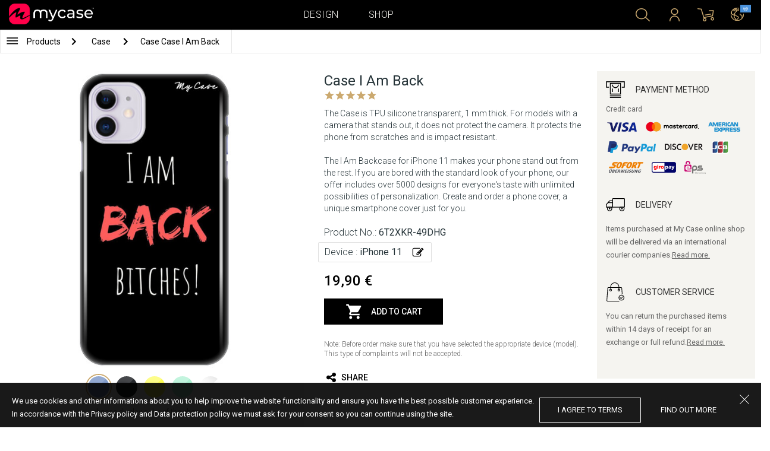

--- FILE ---
content_type: text/html; charset=UTF-8
request_url: https://at.mycase-online.com/case/iphone-11/i-am-back/5714702
body_size: 8498
content:
<!DOCTYPE html>
<html lang="en">
    <head>
    <meta charset="utf-8">
    <meta http-equiv="X-UA-Compatible" content="IE=edge">

    <meta name="viewport" content="width=device-width, initial-scale=1.0, maximum-scale=1.0, user-scalable=0">

    <title>Case I Am Back - iPhone 11</title><meta name="description" content="The Case is TPU silicone transparent, 1 mm thick.">
        <meta property="og:url" content="http://at.mycase-online.com/case/iphone-11/i-am-back/5714702" />
        <meta property="og:title" content="Case I Am Back - iPhone 11" />
        <meta property="og:description" content="The Case is TPU silicone transparent, 1 mm thick." />
        <meta property="og:image" content="https://mycasemock.s3.eu-central-1.amazonaws.com/iphone-11/8731/serenity.jpg" />
    
        <meta name="theme-color" content="#000000">
        <meta name="msapplication-navbutton-color" content="#000000">
        <meta name="apple-mobile-web-app-status-bar-style" content="#000000">
    

    <base href="/">

    <meta name="apple-itunes-app" content="app-id=1068604520">
    <meta name="google-play-app" content="app-id=com.vladan.mycase.androidcasedesigner">

    <!-- prevent google from translating site -->
    <meta name="google" content="notranslate"/>

    <link rel="shortcut icon" href="/favicon.png">
    <link href="https://fonts.googleapis.com/css?family=Roboto:300,400,400i,500,700&amp;subset=latin-ext" rel="stylesheet">

    <style type="text/css">
        * {
            -ms-touch-action: manipulation;
            touch-action: manipulation;
        }
    </style>

    <script src="/webapp/js/events.js?v=1.3" type="text/javascript"></script>
    <script type="text/javascript">

        function __appLogin(userId) {
            if (typeof AndroidInterface != "undefined") {
                   AndroidInterface.login(userId);
            } else {
                __appMessage({login: 'login', user_id: userId});
            }
        }
        function __appLogout() {
            if (typeof AndroidInterface != "undefined") {
                AndroidInterface.logout();
            } else {
                __appMessage({login: 'login'});
            }
        }
        window.logout = function() {
            $.ajax({
                url: '/ajax_calls/auth/logout.php',
                method: 'GET',
                success: function(data) {
                    __appLogout();
                    window.location.href = '/';
                }
            });
        }

        window.testCallBack = function(message) {
            alert(message);
        }

        //APP BACK, MOBILE SEARCH AND NAV CLOSE
        var back_button_stack = [];
        window.__appBack = function() {
            var length = back_button_stack.length;
            if (length > 0) {
                var action = back_button_stack[length - 1];
                switch(action) {
                    case 'search-open':
                        mobileSearchClose();
                        break;
                    case 'nav-open':
                        mobileNavClose();
                        break;
                    default:
                    // code to be executed if n is different from case 1 and 2
                }
            } else {
                window.history.go(-1);
            }
        }

        function mobileNavClose() {
            $('.mobile-nav').removeClass('open');
            if (back_button_stack.length && back_button_stack[back_button_stack.length - 1] == 'nav-open') {
                back_button_stack.pop('nav-open');
            }
        }
        function mobileSearchClose() {
            $('.mobile-search').removeClass('show');
            $('html').removeClass('modal-open');
            $('.body-overlay').removeClass('open');
            if (back_button_stack.length && back_button_stack[back_button_stack.length - 1] == 'search-open') {
                back_button_stack.pop('search-open');
            }
        }
    </script>

    <script type="text/javascript">

        var WEBAPP = false;
        var WEBAPP_IOS = false;
        var WEBAPP_ANDROID = false;

        var devices = []; //filled on device-select.php page

        var js_lang = {
            add_to_cart: 'Add to cart',
            unexpected: 'Unexpected error',
            loading: 'Loading',
            search: 'Search',
            search_no_results: 'Search',
            missing_fields: 'Not all fields entered',
            error_sending: 'An error occurred, please try again!',
            order: 'Order',
            close: 'cancelled',
            checkout: 'Checkout',
            cart_added: 'The item has been successfully added to the cart.',
            cart: 'Cart',
            cart_added_case: 'Design successfully added to cart',
        };
    </script>

    
    
    <!-- SADRZAJ OVOG FAJLA NE SME DA SE MENJA -->
<script src="/js/dist/vendor.81cd0fcb.js"></script>
<script src="/js/dist/app.dc30ab63.js"></script>

<link rel="stylesheet" href="/css/dist/vendor.5ca134d5.css">
<link rel="stylesheet" href="/css/dist/style.ffb6b2a2.css">
<link rel="stylesheet" href="/css/dist/responsive.f96f40db.css">
                    <script src="/js/vendor/flickity-bg-lazyload.js"></script>
                
    	<script async src="https://www.googletagmanager.com/gtag/js?id=UA-88357802-6"></script>
	<script>
		window.dataLayer = window.dataLayer || [];
		function gtag(){dataLayer.push(arguments);}
		gtag('js', new Date());

		gtag('config', 'UA-88357802-6');

			</script>





</head>    <body data-lang-id="2">

            <div id="container" class=" ">
                

<header class="clearfix">

    <div class="navigation container">

        <div class="nav-brand">
            <a class="brand" href="/">
                <img alt="My Case" src="/css/img/logo24.png" style="width: 143px;">
            </a>
        </div>

        <div class="nav-main">

            <ul class="nav-main__links">
                <li>
                    <a href="/designer">Design</a>
                </li>
                <li>
                    <a class="active" href="/shop/">Shop</a>
                </li>

                <div class="nav-main__search">
                    <form autocomplete="off" role="search" method="get" class="searchform" action="/search/">
                        <input type="text" value="" name="mc_search" id="mc_search" placeholder="Search the site...">
                    </form>
                </div>
            </ul>

            <div class="nav-main__right">

                <ul>
                    <li><a class="show-search" href=""><i class="mcicon-search"></i></a></li>

                            <li>
            <a href="/login"><i class="mcicon-user"></i></a>
        </li>
<li class="dropdown cart-menu" data-bind="css: { loaded: loaded() }" id="cart-compact" data-instance="6">
	<a href="/cart" type="button" class="open-cart-dropdown">
		<i class="mcicon-cart">
			<span data-bind="visible: !empty(), text: totalCount()"></span>
		</i>
	</a>

	<div class="dropdown-menu cart-menu">
		<div class="cart__compact cart__checkout" data-bind="visible: !empty() && !addingItem()">
			<div class="cart__header">
				<a href="/cart">Cart</a>
			</div>
			<div class="cart__loading" data-bind="css: { loading: !loaded() }, visible: !loaded()">Loading...</div>
			<div data-bind="visible: loaded()">
				<div id="cart__list" class="cart__list">
					<ul data-bind="foreach: products">
						<li >
							<div class="cart__image">
								<figure>
									<img data-bind="attr: { src: imgUrl}" alt="">
								</figure>
							</div>
							<div class="cart__info">
								<div class="cart__info-inner">
									<p class="cart__product-name" data-bind="if: item.Link, css : {'product' : item.ItemIsProduct}">
										<a data-bind="attr: { href: item.Link}, text: item.ArtikalNaziv" ></a>
									</p>
									<p class="cart__product-name" data-bind="if: !item.Link, css : {'product' : item.ItemIsProduct}">
										<span data-bind="text: item.ArtikalNaziv"></span>
									</p>
									<p class="cart__product-desc" data-bind="text: item.Model.ModelNaziv"></p>
									<p class="cart__product-desc" data-bind="text: item.CaseType"></p>
									<p class="cart__product-price"><span data-bind="text: quantity"></span> x <span data-bind="text: item.Price"></span> <span class="_price" data-bind="text: subtotalFormat()"></span></p>
								</div>
							</div>
							<div class="cart__remove">
								<i class="mcicon-trash" data-bind="click: $parent.removeItem"></i>
							</div>
						</li>
					</ul>

				</div>
				<div class="cart__summary">
					<div class="cart__summary-content">

						<div class="cart__summary-line" data-bind="if: showRebate">
							<div class="cart__summary-label" data-bind="css: {'unavailable': !voucherDiscountShow()}">
								Quantity discount							</div>
							<div class="cart__summary-text" data-bind="css: {'unavailable': !voucherDiscountShow()}, text: discountFormated()"></div>
						</div>

						<div data-bind="if : McCart.voucherValues()">
							<div class="cart__summary-line">
								<div class="cart__summary-label">
									Voucher discount								</div>
								<div class="cart__summary-text" data-bind="text: voucherDiscountFormated()">

								</div>
							</div>
						</div>

						<div class="cart__summary-line">
							<div class="cart__summary-label">
								Total							</div>
							<div class="cart__summary-text" data-bind="text: totalProductsFormatted">

							</div>
						</div>

					</div>

					<div class="cart__summary-buttons">
						<a href="/checkout" class="mc-button mc-button-big mc-button-blue">Checkout</a>
						<a href="/cart" class="mc-button-link ">Cart</a>
					</div>

				</div>
			</div>
		</div>
		<div class="cart__compact" data-bind="visible: addingItem()">
			<div class="cart__loading cart__adding-item">
				Loading...
			</div>
		</div>
		<div class="cart__compact cart__empty" data-bind="visible: empty() && !addingItem()">
			<div class="empty-cart__holder">
                <div class="cart-icon"></div>
                <div class="empty-cart__actions">
                    <p>Shopping cart is empty.</p>
                    <div class="action-buttons">
                        <a href="/shop/"  class="mc-button mc-button-big mc-button-main">SHOP</a>
                        <a href="/designer" class="mc-button mc-button-big mc-button-main margin-left">Design</a>
                    </div>
                </div>
            </div>
		</div>
	</div>
</li>
                    <li>
                        <a href="/" class="localization-trigger localization-menu">
                            <i class="mcicon-global"></i>
                                                        <span class="flag">
                                <img src="/css/vendor/flags/flags/4x3/other.svg" alt="">
                            </span>
                                                    </a>
                    </li>
                </ul>

            </div>
        </div>

    </div>

</header>
<div class="localization-modal" id="localization-modal" data-uri="/case/iphone-11/i-am-back/5714702">

    <div class="localization-wrapper">

        <div class="localization-content">

            <div class="localization-close"></div>

            <div class="localization-header">
                <div class="brand-text">My Case is world wide brand.</div>
                <p>For great experience with us and best price values, please select your preferences.</p>
            </div>

            <div class="localization-content-append"></div>

            <div class="localization-actions">
                <a href="/" class="localization-button" id="localization-button">Save</a>
            </div>
        </div>
    </div>
</div>

<div class="mobile-header">
			<div class="mobile-icon nav-trigger">
			<a class=""  ><i class="mcicon-bars mcicon-white"></i></a>
		</div>
		<div class="logo-holder">
		<a class="logo" href="/">
	        <img alt="" src="/css/img/logo24.png">
	    </a>
	</div>
    <div class="mobile-icon search">
    	<a class="open-search"><i class="mcicon-search mcicon-white"></i></a>
    </div>
    <div class="mobile-icon cart" data-bind="css: { loaded: loaded() }" id="cart-compact-mobile" data-komitent="8e4700ed81632cff4ebfe15b55a21f55fb167c3332b2a6a02377a5b197cb0407">
    	<a class="" href="/cart"><i class="mcicon-cart mcicon-white"><span data-bind="visible: !empty(), text: totalCount()"></span></i></a>
    </div>
</div>
<div class="body-overlay"></div>
<div class="mobile-search">
    <form autocomplete="off" role="search" method="get" class="searchform" action="/search/">
        <textarea type="text"  name="mc_search" id="mc_search_mobile" class="mc_search_mobile" placeholder="Search the site..." rows="1" ></textarea>
    </form>
    <button class="mc-button mc-button-big mc-button-primary mc-button-block search-form-submit-button" style="display: inline-block;">
        Search</button>
</div>
<div class="mobile-nav">
	<ul>
		<li><a href="/designer">Design</a></li>
		<li><a href="/shop/">Shop</a></li>
        <li><a href="/cart">Cart</a></li>
		
					<li><a href="/login">Sign in</a></li>
				        <li>
        		        	<a href="#" class="localization-trigger localization-menu">
	        		<i class="mcicon-global mcicon-gold"></i> Settings	        		<span class="flag">
	                    <img src="/css/vendor/flags/flags/4x3/other.svg" alt="">
	                </span>
	        	</a>
        	        </li>
	</ul>
</div><div class="product-page content-min-height" id="product-page">

   	  <nav class="shop__nav">
		<div class="container shop__navigation">
		  <div class="shop__categories-menu white">
			<div class="control shop-menu-dropdown" data-menu="main">
					  <div class="toggle desktop">
						<a class="menu-icon"></a>
						<div class="main__breadcrumbs">
							<div class="breadcrumb_link">Products</div>
							<div class="next no-margin-after"></div>
						</div>
					  </div>
					  <div class="toggle mobile">
						<h1>Case</h1>
						<i class="mcicon-chevron-down"></i>
					  </div>
					  <div class="shop-menu main-menu">
						  <div class="results">
							  <ul>
																<li><a href="/shop/cases/all-devices/1">Cases</a></li>
																  <li>
									<a class="dropdown-item" href="/shop/tempered-glass/all-devices/1">
									  Tempered Glass 9H									</a>
								  </li>
																  <li>
									<a class="dropdown-item" href="/shop/silikonske-tpu-maskice/all-devices/1">
									  Transparent Cases									</a>
								  </li>
															  </ul>
						  </div>
					  </div>
				  </div>
		  </div>

		  			<div class="shop__breadcrumbs white">
			  								  <a class="breadcrumb_link link_hover"
					href="/shop/cases/all-devices/1">
									Case				  </a>
				<div class="next"></div>			  								  <a class="breadcrumb_link link_hover">
									Case Case I Am Back				  </a>
							  			</div>
		  
		  </div>

	  </nav>
	  
	<div class="container">
		<div class="row">



			<div class="product-details">
	<div class="col-main-content">
		<div class="col-main">
			<div class="col-left">
				<div class="product-image">
					<figure id="main-image">
						<img src="https://mycasemock.s3.eu-central-1.amazonaws.com/iphone-11/8731/serenity.jpg" alt=",caption,inscription">
					</figure>
				</div>
				<div class="mc-model-color">
					<ul>
						
										<li  class="active"  data-mockup="https://mycasemock.s3.eu-central-1.amazonaws.com/iphone-11/8731/serenity.jpg">
											<a href="#" title="Serenity">
												<img src="https://mycasepub.s3.eu-central-1.amazonaws.com/devices-colors/serenity.png" >
											</a>
										</li>
									
										<li  data-mockup="https://mycasemock.s3.eu-central-1.amazonaws.com/iphone-11/8731/black.jpg">
											<a href="#" title="Black">
												<img src="https://mycasepub.s3.eu-central-1.amazonaws.com/devices-colors/black.png" >
											</a>
										</li>
									
										<li  data-mockup="https://mycasemock.s3.eu-central-1.amazonaws.com/iphone-11/8731/lemon_yellow.jpg">
											<a href="#" title="Lemon Yellow">
												<img src="https://mycasepub.s3.eu-central-1.amazonaws.com/devices-colors/lemon_yellow.png" >
											</a>
										</li>
									
										<li  data-mockup="https://mycasemock.s3.eu-central-1.amazonaws.com/iphone-11/8731/mint.jpg">
											<a href="#" title="Mint">
												<img src="https://mycasepub.s3.eu-central-1.amazonaws.com/devices-colors/mint.png" >
											</a>
										</li>
									
										<li  data-mockup="https://mycasemock.s3.eu-central-1.amazonaws.com/iphone-11/8731/white.jpg">
											<a href="#" title="White">
												<img src="https://mycasepub.s3.eu-central-1.amazonaws.com/devices-colors/white.png" >
											</a>
										</li>
														</ul>
					<div class="model-color-text">Cases are transparent, choose the color of your phone for more realistic display of the case.</div>
					<div class="model-color-info">
						<div class="info-holder"><span class="text">Choose display color of the phone</span><span class="question">?</span></div>
					</div>
				</div>
			</div>
			<div class="col-right">
				<div class="col-content">
					<h1>Case I Am Back</h1>
										<div class="rating-text-holder">
						<div class="product-rating">
							<div class="rating-holder rating-info-open" data-product="6T2XKR-49DHG"
								style="width: 100%">
								<div class="rating-stars"></div>
								<div class="rating-info-text">Only registered users can rate the product.<a class="rating-login" href="/login">Log In</a></div>
							</div>
						</div>
					</div>

										<p class="description">The Case is TPU silicone transparent, 1 mm thick. For models with a camera that stands out, it does not protect the camera. It protects the phone from scratches and is impact resistant. <br><br>The I Am Backcase for iPhone 11 makes your phone stand out from the rest. If you are bored with the standard look of your phone, our offer includes over 5000 designs for everyone's taste with unlimited possibilities of personalization. Create and order a phone cover, a unique smartphone cover just for you.</p>
					
					<p class="code">Product No.: <b>6T2XKR-49DHG</b></p>

		            <div class="product-filter" data-trigger="shop-filter__device">
		            	<div class="filter-change">
		            		<p class="code">Device : <b>iPhone 11</b></p>
		            		<div class="svg-icon change-icon"></div>
		            	</div>
		            </div>

		            <div class="mc-price">
		                <span>19,90 €</span>
		            </div>

					
		            <div class="cart-product black no-responsive">
						<div class="add-to-cart" data-product="5714702"
								data-type="2" data-uuid="6T2XKR-49DHG"
								data-name="Case I Am Back" data-price="19.9">
							<div class="cart-icon"></div>
							<div class="svg-icon check-icon icon-30 added"></div>
							<span class="add">Add to cart</span>
							<span class="added">Added</span>
							<div class="mc-loading"></div>
						</div>
						<p class="error-max">You have reached the maximum number of items in your cart.</p>
					</div>

					<p class="remark">Note: Before order make sure that you have selected the appropriate device (model). This type of complaints will not be accepted.</p>

										<!-- <div class="warning-message"><i class="svg-icon warning-icon"></i>Phone case for selected model is not available.</div> -->
					


		            					<div class="product-social">
						<a class="social" onClick="window.open('http://www.facebook.com/sharer.php?s=100&amp;p[title]=Case I Am Back&amp;p[url]=mycase.rscase/iphone-11/i-am-back/5714702&amp;&p[images][0]=https://mycasemock.s3.eu-central-1.amazonaws.com/iphone-11/8731/serenity_thumb_m.jpg', 'sharer', 'toolbar=0,status=0,width=548,height=325');" target="_parent" href="javascript: void(0)">
							<div class="svg-icon share-icon"></div>
							<span>Share</span>
						</a>
						<!-- <a class="social">
							<div class="svg-icon email-icon"></div>
							<span>email</span>
						</a>
						<a class="social">
							<div class="svg-icon print-icon"></div>
							<span>print</span>
						</a> -->
					</div>
				</div>
			</div>
		</div>
		<div class="col-aside">
	<div class="aside-box">
		<div class="field">
			<div class="title">
				<div class="svg-icon icon-32 payment-icon"></div>
				<span class="text">Payment Method</span>
			</div>
										<div class="payment-methods">
					<div class="title">Credit card</div>
					<div class="payment-img"><img src="css/img/payments/card-visa.png"></div>
					<div class="payment-img"><img src="css/img/payments/card-mastercard.png"></div>
					<div class="payment-img"><img src="css/img/payments/card-american.png"></div>
					<div class="payment-img"><img src="css/img/payments/payment-model-paypal.png"></div>
					<div class="payment-img"><img src="css/img/payments/card-discover.png"></div>
					<div class="payment-img"><img src="css/img/payments/card-jcb.png"></div>
					<div class="payment-img"><img src="css/img/payments/mpay-sofort.png"></div>
					<div class="payment-img"><img src="css/img/payments/mpay-giropay.png"></div>
					<div class="payment-img"><img src="css/img/payments/mpay-eps.png"></div>
				</div>
					</div>
		<div class="field">
			<div class="title">
				<div class="svg-icon icon-32 delivery-icon"></div>
				<span class="text">Delivery</span>
			</div>
			<p>Items purchased at My Case online shop will be delivered via an international courier companies.<a class="link" href="/delivery">Read more.</a></p>
		</div>
		<div class="field">
			<div class="title">
				<div class="svg-icon icon-32 customer-icon"></div>
				<span class="text">CUSTOMER SERVICE</span>
			</div>
			<p>You can return the purchased items within 14 days of receipt for an exchange or full refund.<a class="link" href="/privacy-policy">Read more.</a></p>
		</div>
	</div>
<!-- 	<div class="aside-footer">
		<div class="image-holder">
			<img src="css/img/payments/trustmark.png">
		</div>
	</div> -->
</div>	</div>
</div>

	<div class="product__other-products">
		<div class="group-title">
			<span class="title">Related products</span>
		</div>
		<div class="main-carousel mc-product-list">
							<div class="carousel-cell carousel-product">
		            <div class="product-box">
		            	<a class="similar-categories title" href="/shop/silikonske-tpu-maskice/iphone-11/1">
		            		Transparent Cases		            	</a>
	    				<a href="/shop/product/case-teracell-skin-iphone-11-transparent" class="box product">
	    					<div class="image">
	    						<img src="" class="mc-lazy" data-src="https://mycasepub.s3.eu-central-1.amazonaws.com/products/medium-case-teracell-skin-iphone-11-transparent.jpg" alt="">
	    					</div>
	    					<div class="info">
	    						<div class="name no_model">Case Teracell Skin IPhone 11 Transparent</div>
	    						<div class="price">6,00 €</div>
	    						<div class="cart-product">
	    							<div class="add-to-cart" data-product="5714702" data-type="1"
	    								data-name="Case Teracell Skin IPhone 11 Transparent" data-price="19.9">
	    								<div class="cart-icon"></div>
	    								<span>Add to cart</span>
									</div>
	    						</div>
	    					</div>
	    				</a>
	    			</div>
	    		</div>
							<div class="carousel-cell carousel-product">
		            <div class="product-box">
		            	<a class="similar-categories title" href="/shop/tempered-glass/iphone-11/1">
		            		Tempered glass 9H		            	</a>
	    				<a href="/shop/product/tempered-glass-teracell-iphone-11" class="box product">
	    					<div class="image">
	    						<img src="" class="mc-lazy" data-src="https://mycasepub.s3.eu-central-1.amazonaws.com/products/medium-tempered-glass-teracell-iphone-11.png" alt="">
	    					</div>
	    					<div class="info">
	    						<div class="name no_model">Tempered Glass Teracell Iphone 11/XR</div>
	    						<div class="price">6,00 €</div>
	    						<div class="cart-product">
	    							<div class="add-to-cart" data-product="5722511" data-type="1"
	    								data-name="Tempered Glass Teracell Iphone 11/XR" data-price="19.9">
	    								<div class="cart-icon"></div>
	    								<span>Add to cart</span>
									</div>
	    						</div>
	    					</div>
	    				</a>
	    			</div>
	    		</div>
					</div>
	</div>

	<div class="product__other-products">
		<div class="group-title">
			<span class="title">Similar products</span>
		</div>
		<div class="main-list mc-product-list">
							<div class="carousel-cell carousel-product">
		            <div class="product-box">
	    				<a href="case/iphone-11/enjoy-every-moment-129/5714702" class="box product">
	    					<div class="image">
	    						<img src="" class="mc-lazy"
	    							data-src="https://mycasemock.s3.eu-central-1.amazonaws.com/iphone-11/7549/serenity_thumb_m.jpg"
	    							alt="Case Enjoy Every Moment - iPhone 11"
	    						>
	    					</div>
	    					<div class="info">
	    						<div class="name">Enjoy Every Moment</div>
	    						<div class="model">iPhone 11</div>
	    						<div class="price">19,90 €</div>
	    					</div>
	    				</a>
	    			</div>
	    		</div>
							<div class="carousel-cell carousel-product">
		            <div class="product-box">
	    				<a href="case/iphone-11/you-can/5714702" class="box product">
	    					<div class="image">
	    						<img src="" class="mc-lazy"
	    							data-src="https://mycasemock.s3.eu-central-1.amazonaws.com/iphone-11/8594/serenity_thumb_m.jpg"
	    							alt="Case You Can - iPhone 11"
	    						>
	    					</div>
	    					<div class="info">
	    						<div class="name">You Can</div>
	    						<div class="model">iPhone 11</div>
	    						<div class="price">19,90 €</div>
	    					</div>
	    				</a>
	    			</div>
	    		</div>
							<div class="carousel-cell carousel-product">
		            <div class="product-box">
	    				<a href="case/iphone-11/la-vie/5714702" class="box product">
	    					<div class="image">
	    						<img src="" class="mc-lazy"
	    							data-src="https://mycasemock.s3.eu-central-1.amazonaws.com/iphone-11/10469/serenity_thumb_m.jpg"
	    							alt="Case La Vie - iPhone 11"
	    						>
	    					</div>
	    					<div class="info">
	    						<div class="name">La Vie</div>
	    						<div class="model">iPhone 11</div>
	    						<div class="price">19,90 €</div>
	    					</div>
	    				</a>
	    			</div>
	    		</div>
							<div class="carousel-cell carousel-product">
		            <div class="product-box">
	    				<a href="case/iphone-11/youve-got-this/5714702" class="box product">
	    					<div class="image">
	    						<img src="" class="mc-lazy"
	    							data-src="https://mycasemock.s3.eu-central-1.amazonaws.com/iphone-11/10773/serenity_thumb_m.jpg"
	    							alt="Case You've Got This - iPhone 11"
	    						>
	    					</div>
	    					<div class="info">
	    						<div class="name">You've Got This</div>
	    						<div class="model">iPhone 11</div>
	    						<div class="price">19,90 €</div>
	    					</div>
	    				</a>
	    			</div>
	    		</div>
							<div class="carousel-cell carousel-product">
		            <div class="product-box">
	    				<a href="case/iphone-11/netflix-and-chill/5714702" class="box product">
	    					<div class="image">
	    						<img src="" class="mc-lazy"
	    							data-src="https://mycasemock.s3.eu-central-1.amazonaws.com/iphone-11/7655/serenity_thumb_m.jpg"
	    							alt="Case Netflix and Chill - iPhone 11"
	    						>
	    					</div>
	    					<div class="info">
	    						<div class="name">Netflix and Chill</div>
	    						<div class="model">iPhone 11</div>
	    						<div class="price">19,90 €</div>
	    					</div>
	    				</a>
	    			</div>
	    		</div>
					</div>
	</div>



<div class="mc-filter__modal device-filter" id="shop-filter__device"
    data-device-search="true"
    data-device-mode="2"
    data-calc-id="3"
    data-lang-id="2"
    data-image-link="i-am-back">
</div>					</div>
	</div>

</div>

<script>
            !function(f,b,e,v,n,t,s){if(f.fbq)return;n=f.fbq=function(){n.callMethod?
            n.callMethod.apply(n,arguments):n.queue.push(arguments)};if(!f._fbq)f._fbq=n;
            n.push=n;n.loaded=!0;n.version='2.0';n.queue=[];t=b.createElement(e);t.async=!0;
            t.src=v;s=b.getElementsByTagName(e)[0];s.parentNode.insertBefore(t,s)}(window,
            document,'script','https://connect.facebook.net/en_US/fbevents.js');
            fbq('init', '1849593108596599');
        </script>
        		<script>
			fbq('track', 'PageView');

			var fbProductId = '6T2XKR';

			fbq('track', 'ViewContent', {
				content_name: 'Case I Am Back',
				   content_type: 'product',
				   content_ids: [fbProductId]
			   });

			$(document).on('cartInsert', function() {
				fbq('track', 'AddToCart', {
					content_name: 'Case I Am Back',
					content_type: 'product',
					content_ids: [fbProductId]
				});
			});

			</script>
		
	 <script>
	  gtag('event', 'view_item', {
		"items": [
		  {
			"id": "6T2XKR",
			"name": "Case I Am Back",
			"category": "Maskica",
			"price": '19.9'
		  }
		]
	  });
	</script>
	
<footer>
	<div class="container footer__main">
		<div class="row footer__widget-container">
			<div class="footer__widget">
				<div class="footer__widget-content">
					<h4>Shop</h4>
					<ul>
						
									<li>
										<p><a href="/shop/cases/iphone-141608378733/1?collection=top-100">iPhone 14</a></p>
									</li>
								
									<li>
										<p><a href="/shop/cases/iphone-14-pro-max1714453149/1?collection=top-100">iPhone 14 Pro Max</a></p>
									</li>
								
									<li>
										<p><a href="/shop/cases/iphone-132028592714/1?collection=top-100">iPhone 13</a></p>
									</li>
								
									<li>
										<p><a href="/shop/cases/iphone-13-pro-max139355022/1?collection=top-100">iPhone 13 Pro Max</a></p>
									</li>
								
									<li>
										<p><a href="/shop/cases/samsung-galaxy-s22-ultra/1?collection=top-100">Samsung Galaxy S22 Ultra</a></p>
									</li>
													</ul>
				</div>
			</div>
			<div class="footer__widget">
				<div class="footer__widget-content">
					<h4>&nbsp;</h4>
					<ul>
						
									<li>
										<p><a href="/shop/cases/samsung-galaxy-s22/1?collection=top-100">Samsung Galaxy S22</a></p>
									</li>
								
									<li>
										<p><a href="/shop/cases/samsung-galaxy-a53-5g/1?collection=top-100">Samsung Galaxy A53 5G</a></p>
									</li>
								
									<li>
										<p><a href="/shop/cases/samsung-galaxy-a52-5g-a526b/1?collection=top-100">Samsung Galaxy A52</a></p>
									</li>
								
									<li>
										<p><a href="/shop/cases/xiaomi-redmi-note-11-note-11s/1?collection=top-100">Xiaomi Redmi Note 11/11S</a></p>
									</li>
								
									<li>
										<p><a href="/shop/cases/xiaomi-redmi-10c/1?collection=top-100">Xiaomi Redmi 10C</a></p>
									</li>
													</ul>
				</div>
			</div>

			<div class="footer__widget">
				<div class="footer__widget-content">
					<h4>Support</h4>
					<ul>
						<li>
							<p><a href="/about-us">About Us</a></p>
						</li>
						<li>
							<p><a href="/contact-us">Contact Us </a></p>
						</li>
												<li>
							<p><a href="/delivery">Shipping Information</a></p>
						</li>
					 	<li>
					 		<a href="/privacy-policy">Privacy policy</a>
					 	</li>
					</ul>
					<div class="footer-card-icon">
						<i class="fa fa-cc-mastercard"></i>
						<i class="fa fa-cc-paypal"></i>
						<i class="fa fa-cc-visa"></i>
					</div>
				</div>
			</div>

			<div class="footer__widget">
				<div class="footer__widget-content mail-subscribe-widget">
					<h4>Newsletter</h4>
					<form id="newsletter-form" class="subscribe">
						<div>
							<input class="lowercase" type="text" name="email" placeholder="E-mail">
						</div>
						<div class="newsletter-description">
							<a href="/privacy-policy" target="_blank">By clicking sign up you accept our Privacy policy and agree that MyCase will email you information about products and services, interesting offers and current promotions tailored to your interests.</a>
						</div>
						<div>
							<button class="mc-button mc-button-primary">Submit </button>
						</div>
					</form>
				</div>
				<div id="newsletter-error"></div>
				<div id="newsletter-success">
					<div class="newsletter-success-title"></div>
					<div class="newsletter-success-message"></div>
				</div>
			</div>

		</div>
	</div>
	<div class="footer__copyright clearfix">

		<p class="rights-reserved">&copy; 2026. My Case. All Rights Reserved.</p>
		<p class="credits"><a href="https://webnauts.dev" target="_blank">Powered by <img src="https://webnauts.dev/images/signature/logo-blue.svg" alt="" height="14px" style="height: 14px;"></a></p>

		<div class="footer__social">
			<span  class="text">Follow Us</span>

			<a class="facebook" href="https://www.facebook.com/mycasewebshop/" target="_blank"><i class="mcicon-facebook"></i></a>
			<a class="instgram" href="https://www.instagram.com/mycase.at/?hl=en" target="_blank"><i class="mcicon-instagram"></i></a>
		</div>

		<div class="credits-mobile clearfix">
			<p class="rights-reserved">&copy; 2026. My Case. All Rights Reserved.</p>
			<p class="credits" style="float: right"><a href="https://webnauts.dev" target="_blank">Powered by <img src="https://webnauts.dev/images/signature/logo-blue.svg" alt="" height="14px" style="height: 14px;"></a></p>
		</div>

	</div>

</footer>

<script>

	var hide_webapp_back = 'show';

	if (hide_webapp_back == 'hide') {
		$('.webapp-back').hide();
	}
</script><div id="cart-remove-modal">
  <div class="modal fade mc-modal mc-modal-mini cart-remove-modal" tabindex="-1">
    <div class="modal-dialog">
      <div class="modal-content">
          <div class="modal-header">
              <button type="button" class="close" data-dismiss="modal" aria-label="Close"><i class="mcicon-close"></i></button>
              <h4 class="modal-title" id="myModalLabel">Remove product from the cart</h4>
          </div>
        <div class="modal-body">
              <form action="#" class="form-horizontal" data-bind="submit: confirm">
                  <div class="form-group">
                      <label class="col-md-12 control-label" style="text-align:left;"><strong>Are you sure you want to remove the product from the cart?</strong></label>
                  </div>
              </form>
        </div>
        <div class="modal-footer">
          <button type="button" class="mc-button mc-button-primary" data-bind="click : confirm">Yes, remove</button>
          <button type="button" class="mc-button" data-bind="click : exit">No, close</button>
        </div>
      </div><!-- /.modal-content -->
    </div><!-- /.modal-dialog -->
  </div><!-- /.modal -->
</div><div class="cookies-notification">
	<div class="cookie-holder">
		<div class="info">
			<div class="text">
				<p>We use cookies and other informations about you to help improve the website functionality and ensure you have the best possible customer experience.</p>
				<p>In accordance with the Privacy policy and Data protection policy we must ask for your consent so you can continue using the site.</p>
			</div>
			<div class="buttons">
				<a class="button allow-cookies">I agree to terms</a>
				<a href="/privacy-policy" class="button">find out more</a>
			</div>
		</div>
		<div class="close close-cookies-notification"></div>
	</div>
</div>        </div>

            </body>
</html>
